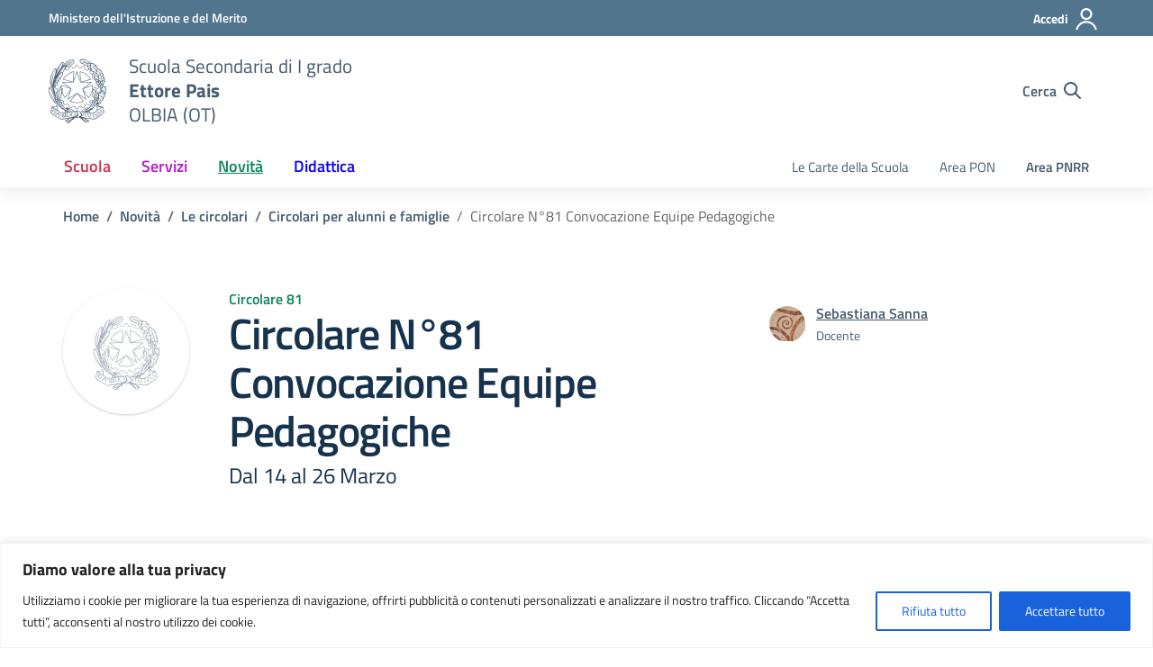

--- FILE ---
content_type: text/css
request_url: https://www.scuolamediaettorepais.edu.it/wp-content/plugins/geo-hcard-map/css/style.css?ver=1.0
body_size: 13
content:
#geo-hcard-map {
  min-height:100px;
  min-width:100px;
}
.vcard .adr .geo .latitude,
.vcard .adr .geo .longitude,
.vcard .adr .geo .icon,
.vcard .adr .geo .icon-shadow {
  display:none;
}

--- FILE ---
content_type: application/javascript
request_url: https://www.scuolamediaettorepais.edu.it/wp-content/plugins/geo-hcard-map/js/map.js?ver=1.0
body_size: 5932
content:
(function($) {
	"use strict";

	var locationsMap, markers = [];

	function geo_hcard_map_refresh(){
		var jVCards, vcards, vcard, group, padding;
		var marker, Icon;

		if (locationsMap) {
			// ------------------------------------------------ Find hCard's
			if (window.console) console.info('geo-hcard-map: setting up map');
			jVCards = $('.vcard');
			vcards  = [];
			if (!jVCards.length && window.console)
				console.warn('geo-hcard-map: no .vcard elements found in document');

			jVCards.each(function() {
				var jThis  = $(this);
				var jAdr   = jThis.find('.adr:first');
				var sClass = jThis.find('.fn:first').attr("class");
				vcards.push({
					oOptions:      {},
					oIconOptions:  {},
					adr:           jAdr,
					lat:           jAdr.find('.geo .latitude').text(),
					lng:           jAdr.find('.geo .longitude').text(),
					iconUrl:       jAdr.find('.geo .icon').text(),
					iconShadowUrl: jAdr.find('.geo .icon-shadow').text(),
					title:         jThis.find('.fn:first').text(),
					href:          jThis.find('.fn:first').attr("href"),
					desc:          '',
					css_class:     ( sClass ? sClass.replace(/^fn | fn | fn$/, '') : '' ),
					jPopup:        jThis.find('.cb-popup')
				});
			});

			// ------------------------------------------------ Add to Map
			switch (window.geo_hcard_map_settings.geo_hcard_map_type) {
				case 'osm': {
					if (window.L) {
						for (var i=0; i<markers.length; i++) locationsMap.removeLayer(markers[i]);
						markers = [];

						for (var i=0; i<vcards.length; i++) {
							vcard = vcards[i];

							vcard.jPopup.each(function() {
								vcard.desc += $("<div/>").append($(this).clone()).html();
							});

							// Warnings
							if (window.console) {
								if (!vcard.adr.length) console.warn('geo-hcard-map: .vcard found but has no .adr');
								if (!vcard.title)      console.warn('geo-hcard-map: .vcard found but has no .fn title');
								if (!vcard.href)       console.warn('geo-hcard-map: .vcard found with .fn but has no @href');
								if (vcard.lat === '')  console.warn('geo-hcard-map: .vcard found but has no .adr .geo .latitude');
								if (vcard.lng === '')  console.warn('geo-hcard-map: .vcard found but has no .adr .geo .longitude');
							}

							if (vcard.lat && vcard.lng) {
								// Give some defaults for best chances of working
								if (!vcard.title) vcard.title = '(no title)';
								if (!vcard.href)  vcard.href  = '#' + vcard.title;  // Should not happen

								if (vcard.iconUrl) {
									vcard.oIconOptions = {
										iconUrl:      vcard.iconUrl,
										title:        vcard.title,
										alt:          vcard.title,
										iconSize:     [48, 48], // size of the icon
										shadowSize:   [48, 48], // size of the shadow
										iconAnchor:   [24, 24], // point of the icon which will correspond to marker's location
										shadowAnchor: [20, 20], // the same for the shadow
										popupAnchor:  [0, -8]   // point from which the popup should open relative to the iconAnchor
									};
									if (vcard.iconShadowUrl) vcard.oIconOptions.shadowUrl = vcard.iconShadowUrl;
									Icon = L.Icon.extend({options:vcard.oIconOptions});
									vcard.oOptions.icon = new Icon();
								}

								if (window.console) console.info('adding [' + vcard.title + '] at [' + vcard.lat + ',' + vcard.lng + ']');
								marker = L.marker([vcard.lat, vcard.lng], vcard.oOptions).addTo(locationsMap);
								marker.bindPopup('<h2><a class="' + vcard.css_class + '" href="' + vcard.href + '">' + vcard.title + '</a></h2>' + vcard.desc);
								markers.push(marker);
							}
						}

						// Fit to all markers
						if (markers.length) {
							padding = (markers.length == 1 ? 2 : 0.5);
							group   = new L.featureGroup(markers);
							locationsMap.fitBounds(group.getBounds().pad(padding));
							if (window.console) console.log(group.getBounds());
						}

						if (window.console) console.log(locationsMap);
					} else if (window.console) console.error('geo-hcard-map: Leaflet library not loaded, get here: http://leafletjs.com/');
					break;
				}
			}

			// --------------------------------- MutationObserver
			if (window.MutationObserver) {
				var delay, observer, options;

				function mutationObserver_callback(mutationsList, observer) {
					if (window.console) console.log(mutationsList);
					if (!delay) delay = setTimeout(geo_hcard_map_refresh, 0);
				}

				observer = new MutationObserver(mutationObserver_callback);
				options  = {
					attributes:    true,
					childList:     true,
					subtree:       true,
					characterData: true
				};
				// We observe the parents because direct deletion is not detecable
				// usually the parent will of course be the single UL
				// without other changeable data relating to other areas
				jVCards.each(function(){
					observer.observe(this.parentNode, options);
				});
				if (window.console)
					console.info('geo-hcard-map: listening to ' + jVCards.length + ' vcard...');
			}
		} else if (window.console) console.warn('geo-hcard-map: not found in the page');
	}


	window.geo_hcard_map_init = function geo_hcard_map_init(){
		// ------------------------------------------------ Init Map
		var mapDIV = $('#geo-hcard-map');
		if (!window.geo_hcard_map_settings)
			window.geo_hcard_map_settings = {geo_hcard_map_type:'osm'};

		if (mapDIV.length) {
			switch (window.geo_hcard_map_settings.geo_hcard_map_type) {
				case 'osm': {
					if (window.L) {
						// OSM streets
						locationsMap = L.map(mapDIV[0]).setView([51.505, -0.09], 13);
						L.tileLayer('http://{s}.tile.openstreetmap.org/{z}/{x}/{y}.png', {
							attribution: 'Map data &copy; <a href="http://openstreetmap.org">OpenStreetMap</a> contributors, <a href="https://opendatacommons.org/licenses/odbl/1.0/">ODbL</a>',
							maxZoom: 18
						}).addTo(locationsMap);
					}
					break;
				}
				default:
					if (window.console) console.error('geo-hcard-map: map type [' + window.geo_hcard_map_settings.geo_hcard_map_type + '] unknown');
			}
		}

		geo_hcard_map_refresh();
	}

	$(document).ready(geo_hcard_map_init);
}(jQuery));
